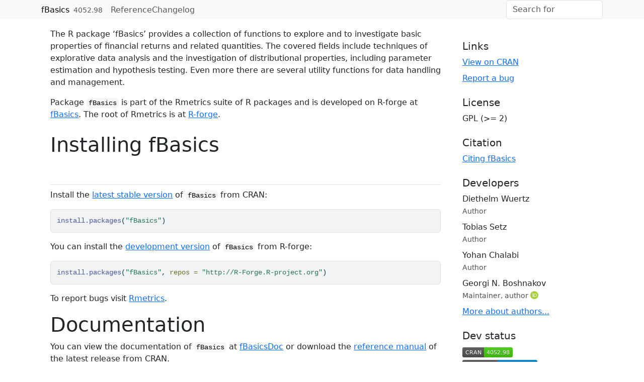

--- FILE ---
content_type: text/html; charset=utf-8
request_url: https://geobosh.github.io/fBasicsDoc/
body_size: 2255
content:
<!DOCTYPE html>
<!-- Generated by pkgdown: do not edit by hand --><html lang="en">
<head>
<meta http-equiv="Content-Type" content="text/html; charset=UTF-8">
<meta charset="utf-8">
<meta http-equiv="X-UA-Compatible" content="IE=edge">
<meta name="viewport" content="width=device-width, initial-scale=1, shrink-to-fit=no">
<title>Rmetrics - Markets and Basic Statistics • fBasics</title>
<!-- mathjax math --><script src="https://cdn.jsdelivr.net/npm/mathjax@3.2.2/es5/tex-mml-chtml.js" integrity="sha256-MASABpB4tYktI2Oitl4t+78w/lyA+D7b/s9GEP0JOGI=" crossorigin="anonymous"></script><script>
  window.MathJax = {
    chtml: {
      fontURL: "https://cdn.jsdelivr.net/npm/mathjax@3.2.2/es5/output/chtml/fonts/woff-v2"
    }
  };
</script><script src="deps/jquery-3.6.0/jquery-3.6.0.min.js"></script><meta name="viewport" content="width=device-width, initial-scale=1, shrink-to-fit=no">
<link href="deps/bootstrap-5.3.1/bootstrap.min.css" rel="stylesheet">
<script src="deps/bootstrap-5.3.1/bootstrap.bundle.min.js"></script><link href="deps/font-awesome-6.5.2/css/all.min.css" rel="stylesheet">
<link href="deps/font-awesome-6.5.2/css/v4-shims.min.css" rel="stylesheet">
<script src="deps/headroom-0.11.0/headroom.min.js"></script><script src="deps/headroom-0.11.0/jQuery.headroom.min.js"></script><script src="deps/bootstrap-toc-1.0.1/bootstrap-toc.min.js"></script><script src="deps/clipboard.js-2.0.11/clipboard.min.js"></script><script src="deps/search-1.0.0/autocomplete.jquery.min.js"></script><script src="deps/search-1.0.0/fuse.min.js"></script><script src="deps/search-1.0.0/mark.min.js"></script><!-- pkgdown --><script src="pkgdown.js"></script><meta property="og:title" content="Rmetrics - Markets and Basic Statistics">
<meta name="description" content="Provides a collection of functions to explore and to investigate basic properties of financial returns and related quantities. The covered fields include techniques of explorative data analysis and the investigation of distributional properties, including parameter estimation and hypothesis testing. Even more there are several utility functions for data handling and management.">
<meta property="og:description" content="Provides a collection of functions to explore and to investigate basic properties of financial returns and related quantities. The covered fields include techniques of explorative data analysis and the investigation of distributional properties, including parameter estimation and hypothesis testing. Even more there are several utility functions for data handling and management.">
</head>
<body>
    <a href="#main" class="visually-hidden-focusable">Skip to contents</a>


    <nav class="navbar navbar-expand-lg fixed-top bg-light" data-bs-theme="light" aria-label="Site navigation"><div class="container">

    <a class="navbar-brand me-2" href="index.html">fBasics</a>

    <small class="nav-text text-muted me-auto" data-bs-toggle="tooltip" data-bs-placement="bottom" title="">4052.98</small>


    <button class="navbar-toggler" type="button" data-bs-toggle="collapse" data-bs-target="#navbar" aria-controls="navbar" aria-expanded="false" aria-label="Toggle navigation">
      <span class="navbar-toggler-icon"></span>
    </button>

    <div id="navbar" class="collapse navbar-collapse ms-3">
      <ul class="navbar-nav me-auto">
<li class="nav-item"><a class="nav-link" href="reference/index.html">Reference</a></li>
<li class="nav-item"><a class="nav-link" href="news/index.html">Changelog</a></li>
      </ul>
<ul class="navbar-nav">
<li class="nav-item"><form class="form-inline" role="search">
 <input class="form-control" type="search" name="search-input" id="search-input" autocomplete="off" aria-label="Search site" placeholder="Search for" data-search-index="search.json">
</form></li>
      </ul>
</div>


  </div>
</nav><div class="container template-home">
<div class="row">
  <main id="main" class="col-md-9">
<p>The R package ‘fBasics’ provides a collection of functions to explore and to investigate basic properties of financial returns and related quantities. The covered fields include techniques of explorative data analysis and the investigation of distributional properties, including parameter estimation and hypothesis testing. Even more there are several utility functions for data handling and management.</p>
<p>Package <code>fBasics</code> is part of the Rmetrics suite of R packages and is developed on R-forge at <a href="https://r-forge.r-project.org/scm/viewvc.php/pkg/fBasics/?root=rmetrics" class="external-link">fBasics</a>. The root of Rmetrics is at <a href="https://r-forge.r-project.org/projects/rmetrics" class="external-link">R-forge</a>.</p>
<div class="section level1">
<div class="page-header"><h1 id="installing-fbasics">Installing fBasics<a class="anchor" aria-label="anchor" href="#installing-fbasics"></a>
</h1></div>
<p>Install the <a href="https://cran.r-project.org/package=fBasics" class="external-link">latest stable version</a> of <code>fBasics</code> from CRAN:</p>
<div class="sourceCode" id="cb1"><pre class="sourceCode R"><code class="sourceCode r"><span id="cb1-1"><a href="#cb1-1" tabindex="-1"></a><span class="fu">install.packages</span>(<span class="st">"fBasics"</span>)</span></code></pre></div>
<p>You can install the <a href="https://r-forge.r-project.org/scm/viewvc.php/pkg/fBasics/?root=rmetrics" class="external-link">development version</a> of <code>fBasics</code> from R-forge:</p>
<div class="sourceCode" id="cb2"><pre class="sourceCode R"><code class="sourceCode r"><span id="cb2-1"><a href="#cb2-1" tabindex="-1"></a><span class="fu">install.packages</span>(<span class="st">"fBasics"</span>, <span class="at">repos =</span> <span class="st">"http://R-Forge.R-project.org"</span>)</span></code></pre></div>
<p>To report bugs visit <a href="https://r-forge.r-project.org/projects/rmetrics/" class="external-link">Rmetrics</a>.</p>
</div>
<div class="section level1">
<h1 id="documentation">Documentation<a class="anchor" aria-label="anchor" href="#documentation"></a>
</h1>
<p>You can view the documentation of <code>fBasics</code> at <a href="https://geobosh.github.io/fBasicsDoc/">fBasicsDoc</a> or download the <a href="https://cran.r-project.org/package=fBasics/fBasics.pdf" class="external-link">reference manual</a> of the latest release from CRAN.</p>
</div>

  </main><aside class="col-md-3"><div class="links">
<h2 data-toc-skip>Links</h2>
<ul class="list-unstyled">
<li><a href="https://cloud.r-project.org/package=fBasics" class="external-link">View on CRAN</a></li>
<li><a href="https://r-forge.r-project.org/projects/rmetrics" class="external-link">Report a bug</a></li>
</ul>
</div>

<div class="license">
<h2 data-toc-skip>License</h2>
<ul class="list-unstyled">
<li>GPL (&gt;= 2)</li>
</ul>
</div>


<div class="citation">
<h2 data-toc-skip>Citation</h2>
<ul class="list-unstyled">
<li><a href="authors.html#citation">Citing fBasics</a></li>
</ul>
</div>

<div class="developers">
<h2 data-toc-skip>Developers</h2>
<ul class="list-unstyled">
<li>Diethelm Wuertz <br><small class="roles"> Author </small>   </li>
<li>Tobias Setz <br><small class="roles"> Author </small>   </li>
<li>Yohan Chalabi <br><small class="roles"> Author </small>   </li>
<li>Georgi N. Boshnakov <br><small class="roles"> Maintainer, author </small> <a href="https://orcid.org/0000-0003-2839-346X" target="orcid.widget" aria-label="ORCID" class="external-link"><span class="fab fa-orcid orcid" aria-hidden="true"></span></a>  </li>
<li><a href="authors.html">More about authors...</a></li>
</ul>
</div>

<div class="dev-status">
<h2 data-toc-skip>Dev status</h2>
<ul class="list-unstyled">
<li><a href="https://cran.r-project.org/package=fBasics" class="external-link"><img src="http://www.r-pkg.org/badges/version/fBasics" alt="CRANStatusBadge"></a></li>
<li><a href="https://www.r-pkg.org/pkg/fBasics" class="external-link"><img src="https://cranlogs.r-pkg.org/badges/fBasics" alt="CRAN RStudio mirror downloads"></a></li>
<li><a href="https://r-pkg.org/pkg/fBasics" class="external-link"><img src="https://cranlogs.r-pkg.org/badges/grand-total/fBasics?color=blue" alt="CRAN RStudio mirror downloads"></a></li>
</ul>
</div>

  </aside>
</div>


    <footer><div class="pkgdown-footer-left">
  <p>Developed by Diethelm Wuertz, Tobias Setz, Yohan Chalabi, Georgi N. Boshnakov.</p>
</div>

<div class="pkgdown-footer-right">
  <p>Site built with <a href="https://pkgdown.r-lib.org/" class="external-link">pkgdown</a> 2.2.0.</p>
</div>

    </footer>
</div>





  </body>
</html>


--- FILE ---
content_type: image/svg+xml; charset=utf-8
request_url: http://www.r-pkg.org/badges/version/fBasics
body_size: 400
content:
<svg xmlns="http://www.w3.org/2000/svg" width="100" height="20" aria-label="CRAN 4052.98">
  <linearGradient id="b" x2="0" y2="100%">
    <stop offset="0" stop-color="#bbb" stop-opacity=".1"/>
    <stop offset="1" stop-opacity=".1"/>
  </linearGradient>
  <mask id="a">
    <rect width="100" height="20" rx="3" fill="#fff"/>
  </mask>
  <g mask="url(#a)">
    <path fill="#555" d="M0 0h43v20H0z"/>
    <path fill="#4c1" d="M43 0h76.5v20H43z"/>
    <path fill="url(#b)" d="M0 0h100v20H0z"/>
  </g>
  <g fill="#fff" text-anchor="middle"
     font-family="DejaVu Sans,Verdana,Geneva,sans-serif" font-size="11">
    <text x="21.5" y="15" fill="#010101" fill-opacity=".3">
      CRAN
    </text>
    <text x="21.5" y="14">
      CRAN
    </text>
    <text x="70.5" y="15" fill="#010101" fill-opacity=".3">
      4052.98
    </text>
    <text x="70.5" y="14">
      4052.98
    </text>
  </g>
</svg>

--- FILE ---
content_type: image/svg+xml; charset=utf-8
request_url: https://cranlogs.r-pkg.org/badges/grand-total/fBasics?color=blue
body_size: 402
content:
<svg xmlns="http://www.w3.org/2000/svg" width="108" height="20" aria-label="CRAN downloads 3.6M">
  <linearGradient id="b" x2="0" y2="100%">
    <stop offset="0" stop-color="#bbb" stop-opacity=".1"/>
    <stop offset="1" stop-opacity=".1"/>
  </linearGradient>
  <mask id="a">
    <rect width="108" height="20" rx="3" fill="#fff"/>
  </mask>
  <g mask="url(#a)"><path fill="#555" d="M0 0h70v20H0z"/>
    <path fill="#007ec6" d="M70 0h38v20H70z"/>
    <path fill="url(#b)" d="M0 0h108v20H0z"/>
  </g>
  <g fill="#fff" text-anchor="middle"
     font-family="DejaVu Sans,Verdana,Geneva,sans-serif" font-size="11">
    <text x="36" y="15" fill="#010101" fill-opacity=".3">
      downloads
    </text>
    <text x="36" y="14">
      downloads
    </text>
    <text x="88" y="15" fill="#010101" fill-opacity=".3">
      3.6M
    </text>
    <text x="88" y="14">
      3.6M
    </text>
  </g>
</svg>

--- FILE ---
content_type: image/svg+xml; charset=utf-8
request_url: https://cranlogs.r-pkg.org/badges/fBasics
body_size: 402
content:
<svg xmlns="http://www.w3.org/2000/svg" width="149" height="20" aria-label="CRAN downloads 25K/month">
  <linearGradient id="b" x2="0" y2="100%">
    <stop offset="0" stop-color="#bbb" stop-opacity=".1"/>
    <stop offset="1" stop-opacity=".1"/>
  </linearGradient>
  <mask id="a">
    <rect width="149" height="20" rx="3" fill="#fff"/>
  </mask>
  <g mask="url(#a)"><path fill="#555" d="M0 0h70v20H0z"/>
    <path fill="#007ec6" d="M70 0h79v20H70z"/>
    <path fill="url(#b)" d="M0 0h149v20H0z"/>
  </g>
  <g fill="#fff" text-anchor="middle"
     font-family="DejaVu Sans,Verdana,Geneva,sans-serif" font-size="11">
    <text x="36" y="15" fill="#010101" fill-opacity=".3">
      downloads
    </text>
    <text x="36" y="14">
      downloads
    </text>
    <text x="108.5" y="15" fill="#010101" fill-opacity=".3">
      25K/month
    </text>
    <text x="108.5" y="14">
      25K/month
    </text>
  </g>
</svg>